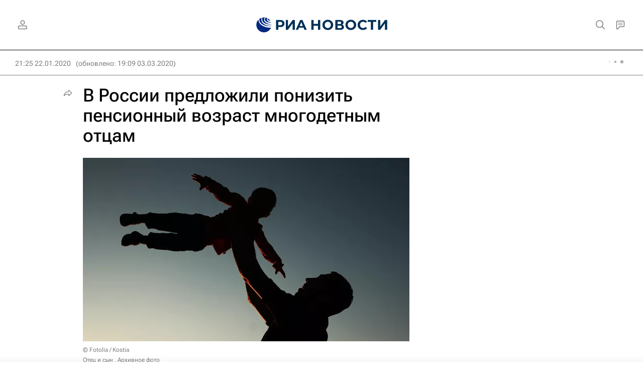

--- FILE ---
content_type: text/html
request_url: https://tns-counter.ru/nc01a**R%3Eundefined*rian_ru/ru/UTF-8/tmsec=rian_ru/219037794***
body_size: 16
content:
255876106967E405G1768416261:255876106967E405G1768416261